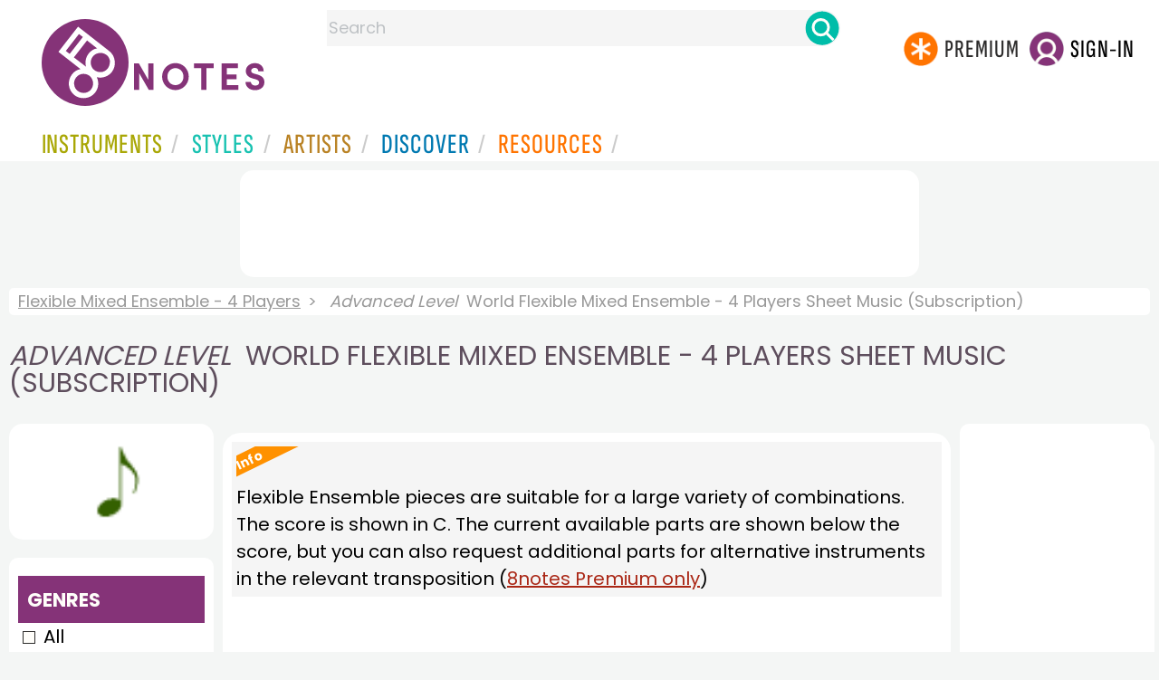

--- FILE ---
content_type: text/html; charset=utf-8
request_url: https://www.google.com/recaptcha/api2/aframe
body_size: 267
content:
<!DOCTYPE HTML><html><head><meta http-equiv="content-type" content="text/html; charset=UTF-8"></head><body><script nonce="pGoAYlhsXkJo6dV2SvnDbQ">/** Anti-fraud and anti-abuse applications only. See google.com/recaptcha */ try{var clients={'sodar':'https://pagead2.googlesyndication.com/pagead/sodar?'};window.addEventListener("message",function(a){try{if(a.source===window.parent){var b=JSON.parse(a.data);var c=clients[b['id']];if(c){var d=document.createElement('img');d.src=c+b['params']+'&rc='+(localStorage.getItem("rc::a")?sessionStorage.getItem("rc::b"):"");window.document.body.appendChild(d);sessionStorage.setItem("rc::e",parseInt(sessionStorage.getItem("rc::e")||0)+1);localStorage.setItem("rc::h",'1768971125385');}}}catch(b){}});window.parent.postMessage("_grecaptcha_ready", "*");}catch(b){}</script></body></html>